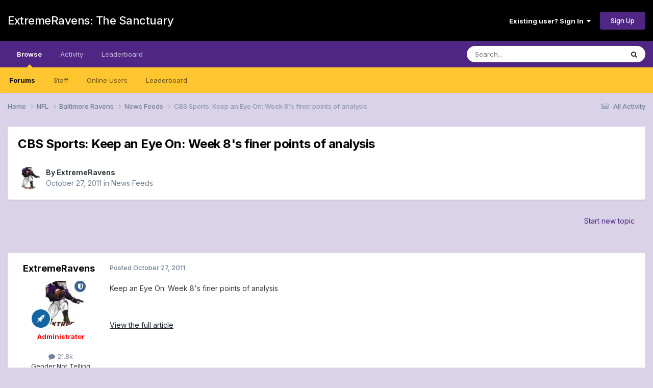

--- FILE ---
content_type: text/html;charset=UTF-8
request_url: https://forums.extremeravens.com/topic/3395-cbs-sports-keep-an-eye-on-week-8s-finer-points-of-analysis/
body_size: 43597
content:
<!DOCTYPE html>
<html lang="en-US" dir="ltr">
	<head>
		<meta charset="utf-8">
        
		<title>CBS Sports:  Keep an Eye On: Week 8&#039;s finer points of analysis - News Feeds - ExtremeRavens: The Sanctuary</title>
		
		
		
		

	<meta name="viewport" content="width=device-width, initial-scale=1">


	
	


	<meta name="twitter:card" content="summary" />




	
		
			
				<meta property="og:title" content="CBS Sports:  Keep an Eye On: Week 8&#039;s finer points of analysis">
			
		
	

	
		
			
				<meta property="og:type" content="website">
			
		
	

	
		
			
				<meta property="og:url" content="https://forums.extremeravens.com/topic/3395-cbs-sports-keep-an-eye-on-week-8s-finer-points-of-analysis/">
			
		
	

	
		
			
				<meta name="description" content="Keep an Eye On: Week 8&#039;s finer points of analysis View the full article">
			
		
	

	
		
			
				<meta property="og:description" content="Keep an Eye On: Week 8&#039;s finer points of analysis View the full article">
			
		
	

	
		
			
				<meta property="og:updated_time" content="2011-10-27T15:39:06Z">
			
		
	

	
		
			
				<meta property="og:site_name" content="ExtremeRavens: The Sanctuary">
			
		
	

	
		
			
				<meta property="og:locale" content="en_US">
			
		
	


	
		<link rel="canonical" href="https://forums.extremeravens.com/topic/3395-cbs-sports-keep-an-eye-on-week-8s-finer-points-of-analysis/" />
	

<link rel="alternate" type="application/rss+xml" title="ExtremeRavens.com" href="https://forums.extremeravens.com/rss/1-extremeravenscom.xml/" /><link rel="alternate" type="application/rss+xml" title="Baltimore Ravens Feed" href="https://forums.extremeravens.com/rss/3-baltimore-ravens-feed.xml/" />



<link rel="manifest" href="https://forums.extremeravens.com/manifest.webmanifest/">
<meta name="msapplication-config" content="https://forums.extremeravens.com/browserconfig.xml/">
<meta name="msapplication-starturl" content="/">
<meta name="application-name" content="ExtremeRavens: The Sanctuary">
<meta name="apple-mobile-web-app-title" content="ExtremeRavens: The Sanctuary">

	<meta name="theme-color" content="#000000">










<link rel="preload" href="//forums.extremeravens.com/applications/core/interface/font/fontawesome-webfont.woff2?v=4.7.0" as="font" crossorigin="anonymous">
		


	<link rel="preconnect" href="https://fonts.googleapis.com">
	<link rel="preconnect" href="https://fonts.gstatic.com" crossorigin>
	
		<link href="https://fonts.googleapis.com/css2?family=Inter:wght@300;400;500;600;700&display=swap" rel="stylesheet">
	



	<link rel='stylesheet' href='https://extremeravens.com/forums/uploads/css_built_13/341e4a57816af3ba440d891ca87450ff_framework.css?v=3bdf37aa661761173245' media='all'>

	<link rel='stylesheet' href='https://extremeravens.com/forums/uploads/css_built_13/05e81b71abe4f22d6eb8d1a929494829_responsive.css?v=3bdf37aa661761173245' media='all'>

	<link rel='stylesheet' href='https://extremeravens.com/forums/uploads/css_built_13/90eb5adf50a8c640f633d47fd7eb1778_core.css?v=3bdf37aa661761173245' media='all'>

	<link rel='stylesheet' href='https://extremeravens.com/forums/uploads/css_built_13/5a0da001ccc2200dc5625c3f3934497d_core_responsive.css?v=3bdf37aa661761173245' media='all'>

	<link rel='stylesheet' href='https://extremeravens.com/forums/uploads/css_built_13/62e269ced0fdab7e30e026f1d30ae516_forums.css?v=3bdf37aa661761173245' media='all'>

	<link rel='stylesheet' href='https://extremeravens.com/forums/uploads/css_built_13/76e62c573090645fb99a15a363d8620e_forums_responsive.css?v=3bdf37aa661761173245' media='all'>

	<link rel='stylesheet' href='https://extremeravens.com/forums/uploads/css_built_13/ebdea0c6a7dab6d37900b9190d3ac77b_topics.css?v=3bdf37aa661761173245' media='all'>





<link rel='stylesheet' href='https://extremeravens.com/forums/uploads/css_built_13/258adbb6e4f3e83cd3b355f84e3fa002_custom.css?v=3bdf37aa661761173245' media='all'>




		
		

	</head>
	<body class='ipsApp ipsApp_front ipsJS_none ipsClearfix' data-controller='core.front.core.app' data-message="" data-pageApp='forums' data-pageLocation='front' data-pageModule='forums' data-pageController='topic' data-pageID='3395'  >
		
        

        

		<a href='#ipsLayout_mainArea' class='ipsHide' title='Go to main content on this page' accesskey='m'>Jump to content</a>
		





		<div id='ipsLayout_header' class='ipsClearfix'>
			<header>
				<div class='ipsLayout_container'>
					

<a href='https://forums.extremeravens.com/' id='elSiteTitle' accesskey='1'>ExtremeRavens: The Sanctuary</a>

					
						

	<ul id='elUserNav' class='ipsList_inline cSignedOut ipsResponsive_showDesktop'>
		
        
		
        
        
            
            <li id='elSignInLink'>
                <a href='https://forums.extremeravens.com/login/' data-ipsMenu-closeOnClick="false" data-ipsMenu id='elUserSignIn'>
                    Existing user? Sign In &nbsp;<i class='fa fa-caret-down'></i>
                </a>
                
<div id='elUserSignIn_menu' class='ipsMenu ipsMenu_auto ipsHide'>
	<form accept-charset='utf-8' method='post' action='https://forums.extremeravens.com/login/'>
		<input type="hidden" name="csrfKey" value="bd14c213d7d8b52ff50add07b48ff8b7">
		<input type="hidden" name="ref" value="aHR0cHM6Ly9mb3J1bXMuZXh0cmVtZXJhdmVucy5jb20vdG9waWMvMzM5NS1jYnMtc3BvcnRzLWtlZXAtYW4tZXllLW9uLXdlZWstOHMtZmluZXItcG9pbnRzLW9mLWFuYWx5c2lzLw==">
		<div data-role="loginForm">
			
			
			
				
<div class="ipsPad ipsForm ipsForm_vertical">
	<h4 class="ipsType_sectionHead">Sign In</h4>
	<br><br>
	<ul class='ipsList_reset'>
		<li class="ipsFieldRow ipsFieldRow_noLabel ipsFieldRow_fullWidth">
			
			
				<input type="email" placeholder="Email Address" name="auth" autocomplete="email">
			
		</li>
		<li class="ipsFieldRow ipsFieldRow_noLabel ipsFieldRow_fullWidth">
			<input type="password" placeholder="Password" name="password" autocomplete="current-password">
		</li>
		<li class="ipsFieldRow ipsFieldRow_checkbox ipsClearfix">
			<span class="ipsCustomInput">
				<input type="checkbox" name="remember_me" id="remember_me_checkbox" value="1" checked aria-checked="true">
				<span></span>
			</span>
			<div class="ipsFieldRow_content">
				<label class="ipsFieldRow_label" for="remember_me_checkbox">Remember me</label>
				<span class="ipsFieldRow_desc">Not recommended on shared computers</span>
			</div>
		</li>
		<li class="ipsFieldRow ipsFieldRow_fullWidth">
			<button type="submit" name="_processLogin" value="usernamepassword" class="ipsButton ipsButton_primary ipsButton_small" id="elSignIn_submit">Sign In</button>
			
				<p class="ipsType_right ipsType_small">
					
						<a href='https://forums.extremeravens.com/lostpassword/' data-ipsDialog data-ipsDialog-title='Forgot your password?'>
					
					Forgot your password?</a>
				</p>
			
		</li>
	</ul>
</div>
			
		</div>
	</form>
</div>
            </li>
            
        
		
			<li>
				
					<a href='https://forums.extremeravens.com/register/' data-ipsDialog data-ipsDialog-size='narrow' data-ipsDialog-title='Sign Up' id='elRegisterButton' class='ipsButton ipsButton_normal ipsButton_primary'>Sign Up</a>
				
			</li>
		
	</ul>

						
<ul class='ipsMobileHamburger ipsList_reset ipsResponsive_hideDesktop'>
	<li data-ipsDrawer data-ipsDrawer-drawerElem='#elMobileDrawer'>
		<a href='#'>
			
			
				
			
			
			
			<i class='fa fa-navicon'></i>
		</a>
	</li>
</ul>
					
				</div>
			</header>
			

	<nav data-controller='core.front.core.navBar' class=' ipsResponsive_showDesktop'>
		<div class='ipsNavBar_primary ipsLayout_container '>
			<ul data-role="primaryNavBar" class='ipsClearfix'>
				


	
		
		
			
		
		<li class='ipsNavBar_active' data-active id='elNavSecondary_1' data-role="navBarItem" data-navApp="core" data-navExt="CustomItem">
			
			
				<a href="https://forums.extremeravens.com"  data-navItem-id="1" data-navDefault>
					Browse<span class='ipsNavBar_active__identifier'></span>
				</a>
			
			
				<ul class='ipsNavBar_secondary ' data-role='secondaryNavBar'>
					


	
		
		
			
		
		<li class='ipsNavBar_active' data-active id='elNavSecondary_10' data-role="navBarItem" data-navApp="forums" data-navExt="Forums">
			
			
				<a href="https://forums.extremeravens.com"  data-navItem-id="10" data-navDefault>
					Forums<span class='ipsNavBar_active__identifier'></span>
				</a>
			
			
		</li>
	
	

	
	

	
		
		
		<li  id='elNavSecondary_13' data-role="navBarItem" data-navApp="core" data-navExt="StaffDirectory">
			
			
				<a href="https://forums.extremeravens.com/staff/"  data-navItem-id="13" >
					Staff<span class='ipsNavBar_active__identifier'></span>
				</a>
			
			
		</li>
	
	

	
		
		
		<li  id='elNavSecondary_14' data-role="navBarItem" data-navApp="core" data-navExt="OnlineUsers">
			
			
				<a href="https://forums.extremeravens.com/online/"  data-navItem-id="14" >
					Online Users<span class='ipsNavBar_active__identifier'></span>
				</a>
			
			
		</li>
	
	

	
		
		
		<li  id='elNavSecondary_15' data-role="navBarItem" data-navApp="core" data-navExt="Leaderboard">
			
			
				<a href="https://forums.extremeravens.com/leaderboard/"  data-navItem-id="15" >
					Leaderboard<span class='ipsNavBar_active__identifier'></span>
				</a>
			
			
		</li>
	
	

					<li class='ipsHide' id='elNavigationMore_1' data-role='navMore'>
						<a href='#' data-ipsMenu data-ipsMenu-appendTo='#elNavigationMore_1' id='elNavigationMore_1_dropdown'>More <i class='fa fa-caret-down'></i></a>
						<ul class='ipsHide ipsMenu ipsMenu_auto' id='elNavigationMore_1_dropdown_menu' data-role='moreDropdown'></ul>
					</li>
				</ul>
			
		</li>
	
	

	
		
		
		<li  id='elNavSecondary_2' data-role="navBarItem" data-navApp="core" data-navExt="CustomItem">
			
			
				<a href="https://forums.extremeravens.com/discover/"  data-navItem-id="2" >
					Activity<span class='ipsNavBar_active__identifier'></span>
				</a>
			
			
				<ul class='ipsNavBar_secondary ipsHide' data-role='secondaryNavBar'>
					


	
		
		
		<li  id='elNavSecondary_4' data-role="navBarItem" data-navApp="core" data-navExt="AllActivity">
			
			
				<a href="https://forums.extremeravens.com/discover/"  data-navItem-id="4" >
					All Activity<span class='ipsNavBar_active__identifier'></span>
				</a>
			
			
		</li>
	
	

	
	

	
	

	
	

	
		
		
		<li  id='elNavSecondary_8' data-role="navBarItem" data-navApp="core" data-navExt="Search">
			
			
				<a href="https://forums.extremeravens.com/search/"  data-navItem-id="8" >
					Search<span class='ipsNavBar_active__identifier'></span>
				</a>
			
			
		</li>
	
	

	
		
		
		<li  id='elNavSecondary_9' data-role="navBarItem" data-navApp="core" data-navExt="Promoted">
			
			
				<a href="https://forums.extremeravens.com/ourpicks/"  data-navItem-id="9" >
					Our Picks<span class='ipsNavBar_active__identifier'></span>
				</a>
			
			
		</li>
	
	

					<li class='ipsHide' id='elNavigationMore_2' data-role='navMore'>
						<a href='#' data-ipsMenu data-ipsMenu-appendTo='#elNavigationMore_2' id='elNavigationMore_2_dropdown'>More <i class='fa fa-caret-down'></i></a>
						<ul class='ipsHide ipsMenu ipsMenu_auto' id='elNavigationMore_2_dropdown_menu' data-role='moreDropdown'></ul>
					</li>
				</ul>
			
		</li>
	
	

	
		
		
		<li  id='elNavSecondary_16' data-role="navBarItem" data-navApp="core" data-navExt="Leaderboard">
			
			
				<a href="https://forums.extremeravens.com/leaderboard/"  data-navItem-id="16" >
					Leaderboard<span class='ipsNavBar_active__identifier'></span>
				</a>
			
			
		</li>
	
	

				<li class='ipsHide' id='elNavigationMore' data-role='navMore'>
					<a href='#' data-ipsMenu data-ipsMenu-appendTo='#elNavigationMore' id='elNavigationMore_dropdown'>More</a>
					<ul class='ipsNavBar_secondary ipsHide' data-role='secondaryNavBar'>
						<li class='ipsHide' id='elNavigationMore_more' data-role='navMore'>
							<a href='#' data-ipsMenu data-ipsMenu-appendTo='#elNavigationMore_more' id='elNavigationMore_more_dropdown'>More <i class='fa fa-caret-down'></i></a>
							<ul class='ipsHide ipsMenu ipsMenu_auto' id='elNavigationMore_more_dropdown_menu' data-role='moreDropdown'></ul>
						</li>
					</ul>
				</li>
			</ul>
			

	<div id="elSearchWrapper">
		<div id='elSearch' data-controller="core.front.core.quickSearch">
			<form accept-charset='utf-8' action='//forums.extremeravens.com/search/?do=quicksearch' method='post'>
                <input type='search' id='elSearchField' placeholder='Search...' name='q' autocomplete='off' aria-label='Search'>
                <details class='cSearchFilter'>
                    <summary class='cSearchFilter__text'></summary>
                    <ul class='cSearchFilter__menu'>
                        
                        <li><label><input type="radio" name="type" value="all" ><span class='cSearchFilter__menuText'>Everywhere</span></label></li>
                        
                            
                                <li><label><input type="radio" name="type" value='contextual_{&quot;type&quot;:&quot;forums_topic&quot;,&quot;nodes&quot;:40}' checked><span class='cSearchFilter__menuText'>This Forum</span></label></li>
                            
                                <li><label><input type="radio" name="type" value='contextual_{&quot;type&quot;:&quot;forums_topic&quot;,&quot;item&quot;:3395}' checked><span class='cSearchFilter__menuText'>This Topic</span></label></li>
                            
                        
                        
                            <li><label><input type="radio" name="type" value="core_statuses_status"><span class='cSearchFilter__menuText'>Status Updates</span></label></li>
                        
                            <li><label><input type="radio" name="type" value="forums_topic"><span class='cSearchFilter__menuText'>Topics</span></label></li>
                        
                            <li><label><input type="radio" name="type" value="core_members"><span class='cSearchFilter__menuText'>Members</span></label></li>
                        
                    </ul>
                </details>
				<button class='cSearchSubmit' type="submit" aria-label='Search'><i class="fa fa-search"></i></button>
			</form>
		</div>
	</div>

		</div>
	</nav>

			
<ul id='elMobileNav' class='ipsResponsive_hideDesktop' data-controller='core.front.core.mobileNav'>
	
		
			
			
				
				
			
				
				
			
				
					<li id='elMobileBreadcrumb'>
						<a href='https://forums.extremeravens.com/forum/40-news-feeds/'>
							<span>News Feeds</span>
						</a>
					</li>
				
				
			
				
				
			
		
	
	
	
	<li >
		<a data-action="defaultStream" href='https://forums.extremeravens.com/discover/'><i class="fa fa-newspaper-o" aria-hidden="true"></i></a>
	</li>

	

	
		<li class='ipsJS_show'>
			<a href='https://forums.extremeravens.com/search/'><i class='fa fa-search'></i></a>
		</li>
	
</ul>
		</div>
		<main id='ipsLayout_body' class='ipsLayout_container'>
			<div id='ipsLayout_contentArea'>
				<div id='ipsLayout_contentWrapper'>
					
<nav class='ipsBreadcrumb ipsBreadcrumb_top ipsFaded_withHover'>
	

	<ul class='ipsList_inline ipsPos_right'>
		
		<li >
			<a data-action="defaultStream" class='ipsType_light '  href='https://forums.extremeravens.com/discover/'><i class="fa fa-newspaper-o" aria-hidden="true"></i> <span>All Activity</span></a>
		</li>
		
	</ul>

	<ul data-role="breadcrumbList">
		<li>
			<a title="Home" href='https://forums.extremeravens.com/'>
				<span>Home <i class='fa fa-angle-right'></i></span>
			</a>
		</li>
		
		
			<li>
				
					<a href='https://forums.extremeravens.com/forum/5-nfl/'>
						<span>NFL <i class='fa fa-angle-right' aria-hidden="true"></i></span>
					</a>
				
			</li>
		
			<li>
				
					<a href='https://forums.extremeravens.com/forum/17-baltimore-ravens/'>
						<span>Baltimore Ravens <i class='fa fa-angle-right' aria-hidden="true"></i></span>
					</a>
				
			</li>
		
			<li>
				
					<a href='https://forums.extremeravens.com/forum/40-news-feeds/'>
						<span>News Feeds <i class='fa fa-angle-right' aria-hidden="true"></i></span>
					</a>
				
			</li>
		
			<li>
				
					CBS Sports:  Keep an Eye On: Week 8&#039;s finer points of analysis
				
			</li>
		
	</ul>
</nav>
					
					<div id='ipsLayout_mainArea'>
						
						
						
						

	




						



<div class='ipsPageHeader ipsResponsive_pull ipsBox ipsPadding sm:ipsPadding:half ipsMargin_bottom'>
		
	
	<div class='ipsFlex ipsFlex-ai:center ipsFlex-fw:wrap ipsGap:4'>
		<div class='ipsFlex-flex:11'>
			<h1 class='ipsType_pageTitle ipsContained_container'>
				

				
				
					<span class='ipsType_break ipsContained'>
						<span>CBS Sports:  Keep an Eye On: Week 8&#039;s finer points of analysis</span>
					</span>
				
			</h1>
			
			
		</div>
		
	</div>
	<hr class='ipsHr'>
	<div class='ipsPageHeader__meta ipsFlex ipsFlex-jc:between ipsFlex-ai:center ipsFlex-fw:wrap ipsGap:3'>
		<div class='ipsFlex-flex:11'>
			<div class='ipsPhotoPanel ipsPhotoPanel_mini ipsPhotoPanel_notPhone ipsClearfix'>
				


	<a href="https://forums.extremeravens.com/profile/5-extremeravens/" rel="nofollow" data-ipsHover data-ipsHover-width="370" data-ipsHover-target="https://forums.extremeravens.com/profile/5-extremeravens/?do=hovercard" class="ipsUserPhoto ipsUserPhoto_mini" title="Go to ExtremeRavens's profile">
		<img src='https://extremeravens.com/forums/uploads/profile/photo-thumb-5.jpg' alt='ExtremeRavens' loading="lazy">
	</a>

				<div>
					<p class='ipsType_reset ipsType_blendLinks'>
						<span class='ipsType_normal'>
						
							<strong>By 


<a href='https://forums.extremeravens.com/profile/5-extremeravens/' rel="nofollow" data-ipsHover data-ipsHover-width='370' data-ipsHover-target='https://forums.extremeravens.com/profile/5-extremeravens/?do=hovercard&amp;referrer=https%253A%252F%252Fforums.extremeravens.com%252Ftopic%252F3395-cbs-sports-keep-an-eye-on-week-8s-finer-points-of-analysis%252F' title="Go to ExtremeRavens's profile" class="ipsType_break">ExtremeRavens</a></strong><br />
							<span class='ipsType_light'><time datetime='2011-10-27T15:39:06Z' title='10/27/2011 03:39  PM' data-short='14 yr'>October 27, 2011</time> in <a href="https://forums.extremeravens.com/forum/40-news-feeds/">News Feeds</a></span>
						
						</span>
					</p>
				</div>
			</div>
		</div>
					
	</div>
	
	
</div>








<div class='ipsClearfix'>
	<ul class="ipsToolList ipsToolList_horizontal ipsClearfix ipsSpacer_both ipsResponsive_hidePhone">
		
		
			<li class='ipsResponsive_hidePhone'>
				
					<a href="https://forums.extremeravens.com/forum/40-news-feeds/?do=add" rel="nofollow" class='ipsButton ipsButton_link ipsButton_medium ipsButton_fullWidth' title='Start a new topic in this forum'>Start new topic</a>
				
			</li>
		
		
	</ul>
</div>

<div id='comments' data-controller='core.front.core.commentFeed,forums.front.topic.view, core.front.core.ignoredComments' data-autoPoll data-baseURL='https://forums.extremeravens.com/topic/3395-cbs-sports-keep-an-eye-on-week-8s-finer-points-of-analysis/' data-lastPage data-feedID='topic-3395' class='cTopic ipsClear ipsSpacer_top'>
	
			
	

	

<div data-controller='core.front.core.recommendedComments' data-url='https://forums.extremeravens.com/topic/3395-cbs-sports-keep-an-eye-on-week-8s-finer-points-of-analysis/?recommended=comments' class='ipsRecommendedComments ipsHide'>
	<div data-role="recommendedComments">
		<h2 class='ipsType_sectionHead ipsType_large ipsType_bold ipsMargin_bottom'>Recommended Posts</h2>
		
	</div>
</div>
	
	<div id="elPostFeed" data-role='commentFeed' data-controller='core.front.core.moderation' >
		<form action="https://forums.extremeravens.com/topic/3395-cbs-sports-keep-an-eye-on-week-8s-finer-points-of-analysis/?csrfKey=bd14c213d7d8b52ff50add07b48ff8b7&amp;do=multimodComment" method="post" data-ipsPageAction data-role='moderationTools'>
			
			
				

					

					
					



<a id='findComment-31863'></a>
<a id='comment-31863'></a>
<article  id='elComment_31863' class='cPost ipsBox ipsResponsive_pull  ipsComment  ipsComment_parent ipsClearfix ipsClear ipsColumns ipsColumns_noSpacing ipsColumns_collapsePhone    '>
	

	

	<div class='cAuthorPane_mobile ipsResponsive_showPhone'>
		<div class='cAuthorPane_photo'>
			<div class='cAuthorPane_photoWrap'>
				


	<a href="https://forums.extremeravens.com/profile/5-extremeravens/" rel="nofollow" data-ipsHover data-ipsHover-width="370" data-ipsHover-target="https://forums.extremeravens.com/profile/5-extremeravens/?do=hovercard" class="ipsUserPhoto ipsUserPhoto_large" title="Go to ExtremeRavens's profile">
		<img src='https://extremeravens.com/forums/uploads/profile/photo-thumb-5.jpg' alt='ExtremeRavens' loading="lazy">
	</a>

				
				<span class="cAuthorPane_badge cAuthorPane_badge--moderator" data-ipsTooltip title="ExtremeRavens is a moderator"></span>
				
				
					<a href="https://forums.extremeravens.com/profile/5-extremeravens/badges/" rel="nofollow">
						
<img src='https://extremeravens.com/forums/uploads/set_resources_13/84c1e40ea0e759e3f1505eb1788ddf3c_default_rank.png' loading="lazy" alt="Hall of Famer" class="cAuthorPane_badge cAuthorPane_badge--rank ipsOutline ipsOutline:2px" data-ipsTooltip title="Rank: Hall of Famer (6/7)">
					</a>
				
			</div>
		</div>
		<div class='cAuthorPane_content'>
			<h3 class='ipsType_sectionHead cAuthorPane_author ipsType_break ipsType_blendLinks ipsFlex ipsFlex-ai:center'>
				


<a href='https://forums.extremeravens.com/profile/5-extremeravens/' rel="nofollow" data-ipsHover data-ipsHover-width='370' data-ipsHover-target='https://forums.extremeravens.com/profile/5-extremeravens/?do=hovercard&amp;referrer=https%253A%252F%252Fforums.extremeravens.com%252Ftopic%252F3395-cbs-sports-keep-an-eye-on-week-8s-finer-points-of-analysis%252F' title="Go to ExtremeRavens's profile" class="ipsType_break"><span style='font-weight:bold;color:red'>ExtremeRavens</span></a>
			</h3>
			<div class='ipsType_light ipsType_reset'>
			    <a href='https://forums.extremeravens.com/topic/3395-cbs-sports-keep-an-eye-on-week-8s-finer-points-of-analysis/#findComment-31863' rel="nofollow" class='ipsType_blendLinks'>Posted <time datetime='2011-10-27T15:39:06Z' title='10/27/2011 03:39  PM' data-short='14 yr'>October 27, 2011</time></a>
				
			</div>
		</div>
	</div>
	<aside class='ipsComment_author cAuthorPane ipsColumn ipsColumn_medium ipsResponsive_hidePhone'>
		<h3 class='ipsType_sectionHead cAuthorPane_author ipsType_blendLinks ipsType_break'><strong>


<a href='https://forums.extremeravens.com/profile/5-extremeravens/' rel="nofollow" data-ipsHover data-ipsHover-width='370' data-ipsHover-target='https://forums.extremeravens.com/profile/5-extremeravens/?do=hovercard&amp;referrer=https%253A%252F%252Fforums.extremeravens.com%252Ftopic%252F3395-cbs-sports-keep-an-eye-on-week-8s-finer-points-of-analysis%252F' title="Go to ExtremeRavens's profile" class="ipsType_break">ExtremeRavens</a></strong>
			
		</h3>
		<ul class='cAuthorPane_info ipsList_reset'>
			<li data-role='photo' class='cAuthorPane_photo'>
				<div class='cAuthorPane_photoWrap'>
					


	<a href="https://forums.extremeravens.com/profile/5-extremeravens/" rel="nofollow" data-ipsHover data-ipsHover-width="370" data-ipsHover-target="https://forums.extremeravens.com/profile/5-extremeravens/?do=hovercard" class="ipsUserPhoto ipsUserPhoto_large" title="Go to ExtremeRavens's profile">
		<img src='https://extremeravens.com/forums/uploads/profile/photo-thumb-5.jpg' alt='ExtremeRavens' loading="lazy">
	</a>

					
						<span class="cAuthorPane_badge cAuthorPane_badge--moderator" data-ipsTooltip title="ExtremeRavens is a moderator"></span>
					
					
						
<img src='https://extremeravens.com/forums/uploads/set_resources_13/84c1e40ea0e759e3f1505eb1788ddf3c_default_rank.png' loading="lazy" alt="Hall of Famer" class="cAuthorPane_badge cAuthorPane_badge--rank ipsOutline ipsOutline:2px" data-ipsTooltip title="Rank: Hall of Famer (6/7)">
					
				</div>
			</li>
			
				<li data-role='group'><span style='font-weight:bold;color:red'>Administrator</span></li>
				
			
			
				<li data-role='stats' class='ipsMargin_top'>
					<ul class="ipsList_reset ipsType_light ipsFlex ipsFlex-ai:center ipsFlex-jc:center ipsGap_row:2 cAuthorPane_stats">
						<li>
							
								<a href="https://forums.extremeravens.com/profile/5-extremeravens/content/" rel="nofollow" title="21,752 posts" data-ipsTooltip class="ipsType_blendLinks">
							
								<i class="fa fa-comment"></i> 21.8k
							
								</a>
							
						</li>
						
					</ul>
				</li>
			
			
				

	
	<li data-role='custom-field' class='ipsResponsive_hidePhone ipsType_break'>
		
<span class='ft'>Gender:</span><span class='fc'>Not Telling</span>
	</li>
	

			
		</ul>
	</aside>
	<div class='ipsColumn ipsColumn_fluid ipsMargin:none'>
		

<div id='comment-31863_wrap' data-controller='core.front.core.comment' data-commentApp='forums' data-commentType='forums' data-commentID="31863" data-quoteData='{&quot;userid&quot;:5,&quot;username&quot;:&quot;ExtremeRavens&quot;,&quot;timestamp&quot;:1319729946,&quot;contentapp&quot;:&quot;forums&quot;,&quot;contenttype&quot;:&quot;forums&quot;,&quot;contentid&quot;:3395,&quot;contentclass&quot;:&quot;forums_Topic&quot;,&quot;contentcommentid&quot;:31863}' class='ipsComment_content ipsType_medium'>

	<div class='ipsComment_meta ipsType_light ipsFlex ipsFlex-ai:center ipsFlex-jc:between ipsFlex-fd:row-reverse'>
		<div class='ipsType_light ipsType_reset ipsType_blendLinks ipsComment_toolWrap'>
			<div class='ipsResponsive_hidePhone ipsComment_badges'>
				<ul class='ipsList_reset ipsFlex ipsFlex-jc:end ipsFlex-fw:wrap ipsGap:2 ipsGap_row:1'>
					
					
					
					
					
				</ul>
			</div>
			<ul class='ipsList_reset ipsComment_tools'>
				<li>
					<a href='#elControls_31863_menu' class='ipsComment_ellipsis' id='elControls_31863' title='More options...' data-ipsMenu data-ipsMenu-appendTo='#comment-31863_wrap'><i class='fa fa-ellipsis-h'></i></a>
					<ul id='elControls_31863_menu' class='ipsMenu ipsMenu_narrow ipsHide'>
						
						
                        
						
						
						
							
								
							
							
							
							
							
							
						
					</ul>
				</li>
				
			</ul>
		</div>

		<div class='ipsType_reset ipsResponsive_hidePhone'>
		   
		   Posted <time datetime='2011-10-27T15:39:06Z' title='10/27/2011 03:39  PM' data-short='14 yr'>October 27, 2011</time>
		   
			
			<span class='ipsResponsive_hidePhone'>
				
				
			</span>
		</div>
	</div>

	

    

	<div class='cPost_contentWrap'>
		
		<div data-role='commentContent' class='ipsType_normal ipsType_richText ipsPadding_bottom ipsContained' data-controller='core.front.core.lightboxedImages'>
			<p>Keep an Eye On: Week 8's finer points of analysis</p><p> </p><p><a href="http://www.cbssports.com/mcc/blogs/entry/22475988/32959229?source=rss_teams_Baltimore_Ravens" rel="external nofollow">View the full article</a></p>

			
		</div>

		

		
	</div>

	
    
</div>
	</div>
</article>
					
					
					
				
			
			
<input type="hidden" name="csrfKey" value="bd14c213d7d8b52ff50add07b48ff8b7" />


		</form>
	</div>

	
	
	
		<div class='ipsMessage ipsMessage_general ipsSpacer_top'>
			<h4 class='ipsMessage_title'>Archived</h4>
			<p class='ipsType_reset'>
				This topic is now archived and is closed to further replies.
			</p>
		</div>
	
	
	

	
</div>



<div class='ipsPager ipsSpacer_top'>
	<div class="ipsPager_prev">
		
			<a href="https://forums.extremeravens.com/forum/40-news-feeds/" title="Go to News Feeds" rel="parent">
				<span class="ipsPager_type">Go to topic listing</span>
			</a>
		
	</div>
	
</div>


						


					</div>
					


					
<nav class='ipsBreadcrumb ipsBreadcrumb_bottom ipsFaded_withHover'>
	
		


	<a href='#' id='elRSS' class='ipsPos_right ipsType_large' title='Available RSS feeds' data-ipsTooltip data-ipsMenu data-ipsMenu-above><i class='fa fa-rss-square'></i></a>
	<ul id='elRSS_menu' class='ipsMenu ipsMenu_auto ipsHide'>
		
			<li class='ipsMenu_item'><a title="ExtremeRavens.com" href="https://forums.extremeravens.com/rss/1-extremeravenscom.xml/">ExtremeRavens.com</a></li>
		
			<li class='ipsMenu_item'><a title="Baltimore Ravens Feed" href="https://forums.extremeravens.com/rss/3-baltimore-ravens-feed.xml/">Baltimore Ravens Feed</a></li>
		
	</ul>

	

	<ul class='ipsList_inline ipsPos_right'>
		
		<li >
			<a data-action="defaultStream" class='ipsType_light '  href='https://forums.extremeravens.com/discover/'><i class="fa fa-newspaper-o" aria-hidden="true"></i> <span>All Activity</span></a>
		</li>
		
	</ul>

	<ul data-role="breadcrumbList">
		<li>
			<a title="Home" href='https://forums.extremeravens.com/'>
				<span>Home <i class='fa fa-angle-right'></i></span>
			</a>
		</li>
		
		
			<li>
				
					<a href='https://forums.extremeravens.com/forum/5-nfl/'>
						<span>NFL <i class='fa fa-angle-right' aria-hidden="true"></i></span>
					</a>
				
			</li>
		
			<li>
				
					<a href='https://forums.extremeravens.com/forum/17-baltimore-ravens/'>
						<span>Baltimore Ravens <i class='fa fa-angle-right' aria-hidden="true"></i></span>
					</a>
				
			</li>
		
			<li>
				
					<a href='https://forums.extremeravens.com/forum/40-news-feeds/'>
						<span>News Feeds <i class='fa fa-angle-right' aria-hidden="true"></i></span>
					</a>
				
			</li>
		
			<li>
				
					CBS Sports:  Keep an Eye On: Week 8&#039;s finer points of analysis
				
			</li>
		
	</ul>
</nav>
				</div>
			</div>
			
		</main>
		<footer id='ipsLayout_footer' class='ipsClearfix'>
			<div class='ipsLayout_container'>
				
				

<ul id='elFooterSocialLinks' class='ipsList_inline ipsType_center ipsSpacer_top'>
	

	
		<li class='cUserNav_icon'>
			<a href='https://www.facebook.com/extremeravens' target='_blank' class='cShareLink cShareLink_facebook' rel='noopener noreferrer'><i class='fa fa-facebook'></i></a>
        </li>
	

</ul>


<ul class='ipsList_inline ipsType_center ipsSpacer_top' id="elFooterLinks">
	
	
	
	
		<li>
			<a href='#elNavTheme_menu' id='elNavTheme' data-ipsMenu data-ipsMenu-above>Theme <i class='fa fa-caret-down'></i></a>
			<ul id='elNavTheme_menu' class='ipsMenu ipsMenu_selectable ipsHide'>
			
				<li class='ipsMenu_item'>
					<form action="//forums.extremeravens.com/theme/?csrfKey=bd14c213d7d8b52ff50add07b48ff8b7" method="post">
					<input type="hidden" name="ref" value="aHR0cHM6Ly9mb3J1bXMuZXh0cmVtZXJhdmVucy5jb20vdG9waWMvMzM5NS1jYnMtc3BvcnRzLWtlZXAtYW4tZXllLW9uLXdlZWstOHMtZmluZXItcG9pbnRzLW9mLWFuYWx5c2lzLw==">
					<button type='submit' name='id' value='1' class='ipsButton ipsButton_link ipsButton_link_secondary'>Default </button>
					</form>
				</li>
			
				<li class='ipsMenu_item ipsMenu_itemChecked'>
					<form action="//forums.extremeravens.com/theme/?csrfKey=bd14c213d7d8b52ff50add07b48ff8b7" method="post">
					<input type="hidden" name="ref" value="aHR0cHM6Ly9mb3J1bXMuZXh0cmVtZXJhdmVucy5jb20vdG9waWMvMzM5NS1jYnMtc3BvcnRzLWtlZXAtYW4tZXllLW9uLXdlZWstOHMtZmluZXItcG9pbnRzLW9mLWFuYWx5c2lzLw==">
					<button type='submit' name='id' value='13' class='ipsButton ipsButton_link ipsButton_link_secondary'>Ravens Default (Default)</button>
					</form>
				</li>
			
			</ul>
		</li>
	
	
	
		<li><a rel="nofollow" href='https://forums.extremeravens.com/contact/' data-ipsdialog  data-ipsdialog-title="Contact Us">Contact Us</a></li>
	
	<li><a rel="nofollow" href='https://forums.extremeravens.com/cookies/'>Cookies</a></li>

</ul>	


<p id='elCopyright'>
	<span id='elCopyright_userLine'>Copyright © 2025 ExtremeRavens</span>
	<a rel='nofollow' title='Invision Community' href='https://www.invisioncommunity.com/'>Powered by Invision Community</a>
</p>
			</div>
		</footer>
		
<div id='elMobileDrawer' class='ipsDrawer ipsHide'>
	<div class='ipsDrawer_menu'>
		<a href='#' class='ipsDrawer_close' data-action='close'><span>&times;</span></a>
		<div class='ipsDrawer_content ipsFlex ipsFlex-fd:column'>
			
				<div class='ipsPadding ipsBorder_bottom'>
					<ul class='ipsToolList ipsToolList_vertical'>
						<li>
							<a href='https://forums.extremeravens.com/login/' id='elSigninButton_mobile' class='ipsButton ipsButton_light ipsButton_small ipsButton_fullWidth'>Existing user? Sign In</a>
						</li>
						
							<li>
								
									<a href='https://forums.extremeravens.com/register/' data-ipsDialog data-ipsDialog-size='narrow' data-ipsDialog-title='Sign Up' data-ipsDialog-fixed='true' id='elRegisterButton_mobile' class='ipsButton ipsButton_small ipsButton_fullWidth ipsButton_important'>Sign Up</a>
								
							</li>
						
					</ul>
				</div>
			

			

			<ul class='ipsDrawer_list ipsFlex-flex:11'>
				

				
				
				
				
					
						
						
							<li class='ipsDrawer_itemParent'>
								<h4 class='ipsDrawer_title'><a href='#'>Browse</a></h4>
								<ul class='ipsDrawer_list'>
									<li data-action="back"><a href='#'>Back</a></li>
									
									
										
										
										
											
												
													
													
									
													
									
									
									
										


	
		
			<li>
				<a href='https://forums.extremeravens.com' >
					Forums
				</a>
			</li>
		
	

	

	
		
			<li>
				<a href='https://forums.extremeravens.com/staff/' >
					Staff
				</a>
			</li>
		
	

	
		
			<li>
				<a href='https://forums.extremeravens.com/online/' >
					Online Users
				</a>
			</li>
		
	

	
		
			<li>
				<a href='https://forums.extremeravens.com/leaderboard/' >
					Leaderboard
				</a>
			</li>
		
	

										
								</ul>
							</li>
						
					
				
					
						
						
							<li class='ipsDrawer_itemParent'>
								<h4 class='ipsDrawer_title'><a href='#'>Activity</a></h4>
								<ul class='ipsDrawer_list'>
									<li data-action="back"><a href='#'>Back</a></li>
									
									
										
										
										
											
												
													
													
									
													
									
									
									
										


	
		
			<li>
				<a href='https://forums.extremeravens.com/discover/' >
					All Activity
				</a>
			</li>
		
	

	

	

	

	
		
			<li>
				<a href='https://forums.extremeravens.com/search/' >
					Search
				</a>
			</li>
		
	

	
		
			<li>
				<a href='https://forums.extremeravens.com/ourpicks/' >
					Our Picks
				</a>
			</li>
		
	

										
								</ul>
							</li>
						
					
				
					
						
						
							<li><a href='https://forums.extremeravens.com/leaderboard/' >Leaderboard</a></li>
						
					
				
				
			</ul>

			
		</div>
	</div>
</div>

<div id='elMobileCreateMenuDrawer' class='ipsDrawer ipsHide'>
	<div class='ipsDrawer_menu'>
		<a href='#' class='ipsDrawer_close' data-action='close'><span>&times;</span></a>
		<div class='ipsDrawer_content ipsSpacer_bottom ipsPad'>
			<ul class='ipsDrawer_list'>
				<li class="ipsDrawer_listTitle ipsType_reset">Create New...</li>
				
			</ul>
		</div>
	</div>
</div>
		
		

	
	<script type='text/javascript'>
		var ipsDebug = false;		
	
		var CKEDITOR_BASEPATH = '//forums.extremeravens.com/applications/core/interface/ckeditor/ckeditor/';
	
		var ipsSettings = {
			
			
			cookie_path: "/",
			
			cookie_prefix: "ips4_",
			
			
			cookie_ssl: true,
			
            essential_cookies: ["oauth_authorize","member_id","login_key","clearAutosave","lastSearch","device_key","IPSSessionFront","loggedIn","noCache","hasJS","cookie_consent","cookie_consent_optional","forumpass_*"],
			upload_imgURL: "",
			message_imgURL: "",
			notification_imgURL: "",
			baseURL: "//forums.extremeravens.com/",
			jsURL: "//forums.extremeravens.com/applications/core/interface/js/js.php",
			csrfKey: "bd14c213d7d8b52ff50add07b48ff8b7",
			antiCache: "3bdf37aa661761173245",
			jsAntiCache: "3bdf37aa661768401136",
			disableNotificationSounds: true,
			useCompiledFiles: true,
			links_external: true,
			memberID: 0,
			lazyLoadEnabled: false,
			blankImg: "//forums.extremeravens.com/applications/core/interface/js/spacer.png",
			googleAnalyticsEnabled: false,
			matomoEnabled: false,
			viewProfiles: true,
			mapProvider: 'none',
			mapApiKey: '',
			pushPublicKey: "BBG4e7Fb-Z1YuxupJY1wEAMYUT75OPwXzhy8s8qE5xs6PSq6Z-iYTQkKPr650XNF4qTBCYTzBcAWDzxa0I36gfo",
			relativeDates: true
		};
		
		
		
		
			ipsSettings['maxImageDimensions'] = {
				width: 1000,
				height: 750
			};
		
		
	</script>





<script type='text/javascript' src='https://extremeravens.com/forums/uploads/javascript_global/root_library.js?v=3bdf37aa661768401136' data-ips></script>


<script type='text/javascript' src='https://extremeravens.com/forums/uploads/javascript_global/root_js_lang_1.js?v=3bdf37aa661768401136' data-ips></script>


<script type='text/javascript' src='https://extremeravens.com/forums/uploads/javascript_global/root_framework.js?v=3bdf37aa661768401136' data-ips></script>


<script type='text/javascript' src='https://extremeravens.com/forums/uploads/javascript_core/global_global_core.js?v=3bdf37aa661768401136' data-ips></script>


<script type='text/javascript' src='https://extremeravens.com/forums/uploads/javascript_global/root_front.js?v=3bdf37aa661768401136' data-ips></script>


<script type='text/javascript' src='https://extremeravens.com/forums/uploads/javascript_core/front_front_core.js?v=3bdf37aa661768401136' data-ips></script>


<script type='text/javascript' src='https://extremeravens.com/forums/uploads/javascript_forums/front_front_topic.js?v=3bdf37aa661768401136' data-ips></script>


<script type='text/javascript' src='https://extremeravens.com/forums/uploads/javascript_global/root_map.js?v=3bdf37aa661768401136' data-ips></script>



	<script type='text/javascript'>
		
			ips.setSetting( 'date_format', jQuery.parseJSON('"mm\/dd\/yy"') );
		
			ips.setSetting( 'date_first_day', jQuery.parseJSON('0') );
		
			ips.setSetting( 'ipb_url_filter_option', jQuery.parseJSON('"none"') );
		
			ips.setSetting( 'url_filter_any_action', jQuery.parseJSON('"allow"') );
		
			ips.setSetting( 'bypass_profanity', jQuery.parseJSON('0') );
		
			ips.setSetting( 'emoji_style', jQuery.parseJSON('"twemoji"') );
		
			ips.setSetting( 'emoji_shortcodes', jQuery.parseJSON('true') );
		
			ips.setSetting( 'emoji_ascii', jQuery.parseJSON('true') );
		
			ips.setSetting( 'emoji_cache', jQuery.parseJSON('1680692617') );
		
			ips.setSetting( 'image_jpg_quality', jQuery.parseJSON('85') );
		
			ips.setSetting( 'cloud2', jQuery.parseJSON('false') );
		
			ips.setSetting( 'isAnonymous', jQuery.parseJSON('false') );
		
		
        
    </script>



<script type='application/ld+json'>
{
    "name": "CBS Sports:  Keep an Eye On: Week 8\u0027s finer points of analysis",
    "headline": "CBS Sports:  Keep an Eye On: Week 8\u0027s finer points of analysis",
    "text": "Keep an Eye On: Week 8\u0027s finer points of analysis \u00a0 View the full article ",
    "dateCreated": "2011-10-27T15:39:06+0000",
    "datePublished": "2011-10-27T15:39:06+0000",
    "dateModified": "2011-10-27T15:39:06+0000",
    "image": "https://extremeravens.com/forums/uploads/profile/photo-thumb-5.jpg",
    "author": {
        "@type": "Person",
        "name": "ExtremeRavens",
        "image": "https://extremeravens.com/forums/uploads/profile/photo-thumb-5.jpg",
        "url": "https://forums.extremeravens.com/profile/5-extremeravens/"
    },
    "interactionStatistic": [
        {
            "@type": "InteractionCounter",
            "interactionType": "http://schema.org/ViewAction",
            "userInteractionCount": 1001
        },
        {
            "@type": "InteractionCounter",
            "interactionType": "http://schema.org/CommentAction",
            "userInteractionCount": 0
        }
    ],
    "@context": "http://schema.org",
    "@type": "DiscussionForumPosting",
    "@id": "https://forums.extremeravens.com/topic/3395-cbs-sports-keep-an-eye-on-week-8s-finer-points-of-analysis/",
    "isPartOf": {
        "@id": "https://forums.extremeravens.com/#website"
    },
    "publisher": {
        "@id": "https://forums.extremeravens.com/#organization",
        "member": {
            "@type": "Person",
            "name": "ExtremeRavens",
            "image": "https://extremeravens.com/forums/uploads/profile/photo-thumb-5.jpg",
            "url": "https://forums.extremeravens.com/profile/5-extremeravens/"
        }
    },
    "url": "https://forums.extremeravens.com/topic/3395-cbs-sports-keep-an-eye-on-week-8s-finer-points-of-analysis/",
    "discussionUrl": "https://forums.extremeravens.com/topic/3395-cbs-sports-keep-an-eye-on-week-8s-finer-points-of-analysis/",
    "mainEntityOfPage": {
        "@type": "WebPage",
        "@id": "https://forums.extremeravens.com/topic/3395-cbs-sports-keep-an-eye-on-week-8s-finer-points-of-analysis/"
    },
    "pageStart": 1,
    "pageEnd": 1
}	
</script>

<script type='application/ld+json'>
{
    "@context": "http://www.schema.org",
    "publisher": "https://forums.extremeravens.com/#organization",
    "@type": "WebSite",
    "@id": "https://forums.extremeravens.com/#website",
    "mainEntityOfPage": "https://forums.extremeravens.com/",
    "name": "ExtremeRavens: The Sanctuary",
    "url": "https://forums.extremeravens.com/",
    "potentialAction": {
        "type": "SearchAction",
        "query-input": "required name=query",
        "target": "https://forums.extremeravens.com/search/?q={query}"
    },
    "inLanguage": [
        {
            "@type": "Language",
            "name": "English (USA)",
            "alternateName": "en-US"
        }
    ]
}	
</script>

<script type='application/ld+json'>
{
    "@context": "http://www.schema.org",
    "@type": "Organization",
    "@id": "https://forums.extremeravens.com/#organization",
    "mainEntityOfPage": "https://forums.extremeravens.com/",
    "name": "ExtremeRavens: The Sanctuary",
    "url": "https://forums.extremeravens.com/",
    "sameAs": [
        "https://www.facebook.com/extremeravens"
    ],
    "address": {
        "@type": "PostalAddress",
        "streetAddress": "5305 Village Center Drive",
        "addressLocality": "Columbia",
        "addressRegion": "Maryland",
        "postalCode": "21044",
        "addressCountry": "US"
    }
}	
</script>

<script type='application/ld+json'>
{
    "@context": "http://schema.org",
    "@type": "BreadcrumbList",
    "itemListElement": [
        {
            "@type": "ListItem",
            "position": 1,
            "item": {
                "name": "NFL",
                "@id": "https://forums.extremeravens.com/forum/5-nfl/"
            }
        },
        {
            "@type": "ListItem",
            "position": 2,
            "item": {
                "name": "Baltimore Ravens",
                "@id": "https://forums.extremeravens.com/forum/17-baltimore-ravens/"
            }
        },
        {
            "@type": "ListItem",
            "position": 3,
            "item": {
                "name": "News Feeds",
                "@id": "https://forums.extremeravens.com/forum/40-news-feeds/"
            }
        },
        {
            "@type": "ListItem",
            "position": 4,
            "item": {
                "name": "CBS Sports:  Keep an Eye On: Week 8\u0027s finer points of analysis"
            }
        }
    ]
}	
</script>

<script type='application/ld+json'>
{
    "@context": "http://schema.org",
    "@type": "ContactPage",
    "url": "https://forums.extremeravens.com/contact/"
}	
</script>



<script type='text/javascript'>
    (() => {
        let gqlKeys = [];
        for (let [k, v] of Object.entries(gqlKeys)) {
            ips.setGraphQlData(k, v);
        }
    })();
</script>
		
		<!--ipsQueryLog-->
		<!--ipsCachingLog-->
		
		
		
        
	</body>
</html>

--- FILE ---
content_type: text/javascript
request_url: https://extremeravens.com/forums/uploads/javascript_global/root_map.js?v=3bdf37aa661768401136
body_size: 1399
content:
var ipsJavascriptMap={"core":{"global_core":"https://extremeravens.com/forums/uploads/javascript_core/global_global_core.js","front_core":"https://extremeravens.com/forums/uploads/javascript_core/front_front_core.js","front_widgets":"https://extremeravens.com/forums/uploads/javascript_core/front_front_widgets.js","front_streams":"https://extremeravens.com/forums/uploads/javascript_core/front_front_streams.js","front_statuses":"https://extremeravens.com/forums/uploads/javascript_core/front_front_statuses.js","front_profile":"https://extremeravens.com/forums/uploads/javascript_core/front_front_profile.js","front_system":"https://extremeravens.com/forums/uploads/javascript_core/front_front_system.js","front_search":"https://extremeravens.com/forums/uploads/javascript_core/front_front_search.js","front_messages":"https://extremeravens.com/forums/uploads/javascript_core/front_front_messages.js","admin_core":"https://extremeravens.com/forums/uploads/javascript_core/admin_admin_core.js","admin_dashboard":"https://extremeravens.com/forums/uploads/javascript_core/admin_admin_dashboard.js","admin_system":"https://extremeravens.com/forums/uploads/javascript_core/admin_admin_system.js"},"forums":{"front_forum":"https://extremeravens.com/forums/uploads/javascript_forums/front_front_forum.js","front_topic":"https://extremeravens.com/forums/uploads/javascript_forums/front_front_topic.js"}};;